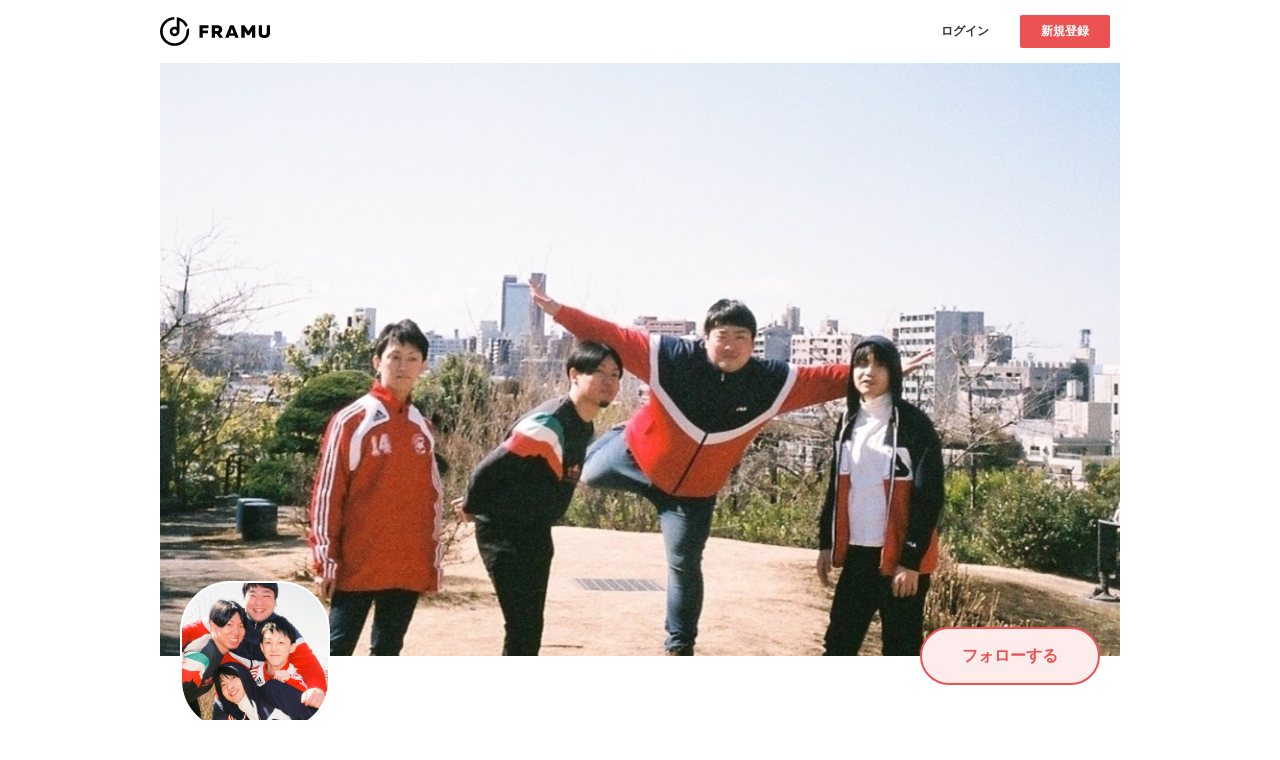

--- FILE ---
content_type: text/html; charset=utf-8
request_url: https://framu.world/groups/TYINPETS
body_size: 9269
content:
<!DOCTYPE html><html lang="ja"><head><meta charset="UTF-8" /><meta content="width=device-width, initial-scale=1.0, maximum-scale=1.0, user-scalable=no" name="viewport" /><meta content="telephone=no, email=no, address=no" name="format-detection" /><meta content="730756697119795" property="fb:app_id" /><meta content="ティンペッツ | FRAMU（フラム）" property="og:title" /><meta content="article" property="og:type" /><meta content="https://framu.world/groups/TYINPETS" property="og:url" /><meta content="https://d2da2h3zr5nf8u.cloudfront.net/uploads/group/visual_image/1040/35345f6a-8244-4579-afd5-ce4dba2f8cd4.jpg" property="og:image" /><meta content="https://d2da2h3zr5nf8u.cloudfront.net/uploads/group/visual_image/1040/35345f6a-8244-4579-afd5-ce4dba2f8cd4.jpg" name="twitter:image" /><meta content="summary_large_image" name="twitter:card" /><meta content="@framu_jp" name="twitter:site" /><meta content="ティンペッツ | FRAMU（フラム）" name="twitter:title" /><link href="/favicon.ico" rel="icon shortcut" type="image/x-icon" /><link href="/favicon.ico" rel="icon" sizes="any" type="image/svg+xml" /><link href="/apple_favicon.png" rel="apple-touch-icon" sizes="152x152" /><link color="black" href="/favicon.ico" rel="mask-icon" /><title>ティンペッツ | FRAMU（フラム）</title><meta name="csrf-param" content="authenticity_token" />
<meta name="csrf-token" content="UO1Pl4ceoAeOzfT0SAnLrolXf/bUAOlc2SUDP9ag5ZVVWpYKYbizHFijhChXrSFR8TP/pQYovvojwQgVm/1NdA==" /><link crossorigin="anonymous" href="https://maxcdn.bootstrapcdn.com/font-awesome/4.7.0/css/font-awesome.min.css" integrity="sha384-wvfXpqpZZVQGK6TAh5PVlGOfQNHSoD2xbE+QkPxCAFlNEevoEH3Sl0sibVcOQVnN" rel="stylesheet" /><link rel="stylesheet" media="all" href="/assets/application-cefafadf8aedfa62982047dd5e31ac9cc72e6a55b123063f0f336ac2cf2b727c.css" data-turbolinks-track="reload" /><script src="/assets/application-b2381585c65e3d2e718862711e93b91f32acab525012e9e9c1c0d7d5c65d14d5.js" data-turbolinks-track="reload"></script><script>(function(w,d,s,l,i){w[l]=w[l]||[];w[l].push({'gtm.start':
new Date().getTime(),event:'gtm.js'});var f=d.getElementsByTagName(s)[0],
j=d.createElement(s),dl=l!='dataLayer'?'&l='+l:'';j.async=true;j.src=
'https://www.googletagmanager.com/gtm.js?id='+i+dl;f.parentNode.insertBefore(j,f);
})(window,document,'script','dataLayer','GTM-WXN8VDB');</script></head><body><header class="l-header"><div class="l-header__inner"><a class="l-header__logo " href="/"><h1><img src="/assets/logo-77f787f76a891e82f5bc61fe910ae3436b07839a7b86bc6e2f51f035d237d49b.svg" /></h1></a><div class="l-header__right-container"><div class="l-header__right-container__inner"><div class="l-header__buttons"><div class="l-header__buttons__item"><div class="c-button -small -white"><a class="c-button__text" href="/users/sign_in">ログイン</a></div></div><div class="l-header__buttons__item"><div class="c-button -small -red"><a class="c-button__text js-signup-button-on-header" href="/users/sign_up">新規登録</a></div></div></div></div></div></div></header><div class="l-main u-sp-pb100 js-favorite"><div class="l-main__inner u-pc-pt00 u-sp-pt00"><div class="l-floated-media-container js-handle-opened-modal-container u-sp-pt00"><div class="l-floated-media-container__inner"><div class="l-floated-media-container__keyvisual"><div class="p-rectangle-card"><div class="p-rectangle-card__inner"><div class="p-rectangle-card__image"><div class="c-rectangle-picture u-bd-rad-n" style="background-image:url(https://d2da2h3zr5nf8u.cloudfront.net/uploads/group/visual_image/1040/35345f6a-8244-4579-afd5-ce4dba2f8cd4.jpg)"></div></div><div class="p-group-avatar-container"><div class="p-group-avatar-container__inner"><div class="p-group-avatar-container__left-cell"><div class="p-group-avatar"><div class="p-group-avatar__inner"><div class="p-group-avatar__picture" style="background-image:url(https://d2da2h3zr5nf8u.cloudfront.net/uploads/group/image/1040/a9614f13-9fdd-4711-9e26-c512124dad3f.jpg)"></div></div></div></div><div class="p-group-avatar-container__right-cell"><div class="p-group-follow-button-container"><div class="p-group-follow-button -disabled js-favorite-create-trigger"><div class="p-group-follow-button__inner"><div class="p-group-follow-button__text js-favorite-text">フォローする</div></div></div></div></div></div><div class="p-group-avatar-container__bottom-area"><div class="p-group-avatar__label">東京都・ロック</div><div class="p-group-avatar__title">ティンペッツ</div></div></div></div></div></div><div class="l-floated-media-container__left"><div class="l-container"><div class="l-container__inner u-pc-mb00"><div class="c-text u-pc-mt30">中学からの同級生とまんをじして強いアーティストを倒せるような力がついたらバンドを組もうという約束を果たすべく、2017年、バンド結成。<br>「踊れて少し泣ける」をコンセプトに、本拠地・下北沢で頭角を現しつつある Vocal が 130kg あるという特異な 4 人編成バンド。<br><br>2021年には1st full album「ripple」がオリコンインディーデイリーチャートで最高順位37位を記録。<br><br>本年11月4日、渋谷WWW にて 結成5周年 SPECIAL LIVE 『いまのバンド』ティンペッツ × セカイイチ ツーマンライブが決定。</div><div class="sup-buttons -mt-space js-match-height"><div class="sup-buttons__cell"><a class="sup-buttons__share-button js-match-height__item" target="_blank" href="https://twitter.com/intent/tweet?text=%E3%83%86%E3%82%A3%E3%83%B3%E3%83%9A%E3%83%83%E3%83%84(@TYINPETS)%0A%0Ahttps://framu.world/groups/TYINPETS?frm_share%0A"><div class="sup-buttons__share-button__text">シェアする</div></a></div><div class="sup-buttons__cell js-modal-wrap"></div></div><section class="u-pc-mt40 u-sp-mt50"><div class="c-h2-simple-title"><div class="c-h2-simple-title__inner"><h2 class="c-h2-simple-title__text">LIVE</h2></div></div><a class="p-rectangle-media" href="/events/3541"><div class="p-rectangle-media__inner"><div class="p-rectangle-media__image"><div class="c-rectangle-picture"><img src="https://d2da2h3zr5nf8u.cloudfront.net/uploads/event/generated_image/3541/bordered_07451760-ba64-42ea-a552-4dbc8971261d.png" /><div class="c-rectangle-picture__completed"><div class="c-rectangle-picture__completed__text u-pc-fz18">終了しました</div></div></div></div><div class="p-rectangle-media__contents"><div class="c-description-holder"><div class="c-description-holder__inner"><p class="c-description-holder__text u-text-gray">2022.11.04</p><p class="c-description-holder__title">ティンペッツ 結成5周年 SPEC...</p></div></div></div></div></a><a class="p-rectangle-media" href="/events/2376"><div class="p-rectangle-media__inner"><div class="p-rectangle-media__image"><div class="c-rectangle-picture"><img src="https://d2da2h3zr5nf8u.cloudfront.net/uploads/event/generated_image/2376/bordered_25b93e42-3d4d-45d0-9c10-af0000b79775.png" /><div class="c-rectangle-picture__completed"><div class="c-rectangle-picture__completed__text u-pc-fz18">終了しました</div></div></div></div><div class="p-rectangle-media__contents"><div class="c-description-holder"><div class="c-description-holder__inner"><p class="c-description-holder__text u-text-gray">2020.10.02</p><p class="c-description-holder__title">ever blue!! #5</p></div></div></div></div></a></section></div></div></div><div class="l-floated-media-container__right -small"><section class="u-pc-mt40 u-sp-mt50"></section></div><div class="l-floated-media-container__center"><div class="l-container"><div class="l-container__inner"><section class="u-pc-mt40 u-sp-mt20"><div class="c-h2-simple-title"><div class="c-h2-simple-title__inner"><h2 class="c-h2-simple-title__text">注目のアーティスト</h2><a class="c-h2-simple-title__link" href="/groups?search_group_form%5Bsort%5D=ranking">すべて見る</a></div></div><div class="p-grid"><div class="p-grid__inner"><section class="p-grid__item"><a class="p-rectangle-card" href="/groups/en8gage"><div class="p-rectangle-card__inner"><div class="p-rectangle-card__image"><div class="c-rectangle-picture" style="background-image:url(https://d2da2h3zr5nf8u.cloudfront.net/uploads/group/visual_image/1482/65048558-7c46-4ee4-84e7-4c20c4d677d4.jpeg)"></div></div><div class="p-rectangle-card__contents"><div class="c-description-holder"><div class="c-description-holder__inner"><p class="c-description-holder__text u-text-gray">愛知県・ロック</p><p class="c-description-holder__title">縁∞gage</p></div></div></div></div></a></section><section class="p-grid__item"><a class="p-rectangle-card" href="/groups/312622805647"><div class="p-rectangle-card__inner"><div class="p-rectangle-card__image"><div class="c-rectangle-picture" style="background-image:url(https://d2da2h3zr5nf8u.cloudfront.net/uploads/group/visual_image/372/2ee6af18-0cdd-4584-aac1-ecf77761b663.jpeg)"></div></div><div class="p-rectangle-card__contents"><div class="c-description-holder"><div class="c-description-holder__inner"><p class="c-description-holder__text u-text-gray">愛知県・ロック</p><p class="c-description-holder__title">VIRGINIA CAMEL</p></div></div></div></div></a></section></div></div></section></div></div></div></div></div></div></div></body><noscript><iframe height="0" src="https://www.googletagmanager.com/ns.html?id=GTM-WXN8VDB" style="display:none;visibility:hidden" width="0"></iframe></noscript><input type="hidden" name="flash_message" id="flash_message" value="#&lt;ActionDispatch::Flash::FlashHash:0x000000000e43f2e8&gt;" /></html>

--- FILE ---
content_type: image/svg+xml
request_url: https://framu.world/assets/views/supports/support_share-a7612935bcb02aedfb6a446c9c58963f89fa734f0b0b93870f20254a31a6f2a0.svg
body_size: 1558
content:
<svg xmlns="http://www.w3.org/2000/svg" viewBox="0 0 24 24"><path fill="#303C42" d="M18.5 14c-1.308 0-2.437.73-3.038 1.796l-6.555-2.522c.057-.25.093-.507.093-.774 0-.346-.066-.674-.16-.99l6.73-3.107A3.495 3.495 0 0 0 18.5 10c1.93 0 3.5-1.57 3.5-3.5S20.43 3 18.5 3 15 4.57 15 6.5c0 .346.066.674.16.99l-6.73 3.107A3.495 3.495 0 0 0 5.5 9C3.57 9 2 10.57 2 12.5S3.57 16 5.5 16c1.308 0 2.437-.73 3.038-1.796l6.555 2.522c-.057.25-.093.507-.093.774 0 1.93 1.57 3.5 3.5 3.5s3.5-1.57 3.5-3.5-1.57-3.5-3.5-3.5z"/><circle cx="18.5" cy="6.5" r="2.5" fill="#3D82C4"/><path fill="#FFF" d="M18.5 5c1.207 0 2.217.86 2.45 2a2.5 2.5 0 1 0-4.9 0c.233-1.14 1.243-2 2.45-2z" opacity=".2"/><circle cx="18.5" cy="17.5" r="2.5" fill="#3D82C4"/><path fill="#FFF" d="M18.5 16c1.207 0 2.217.86 2.45 2a2.5 2.5 0 1 0-4.9 0c.233-1.14 1.243-2 2.45-2z" opacity=".2"/><circle cx="5.5" cy="12.5" r="2.5" fill="#3D82C4"/><path fill="#FFF" d="M5.5 11c1.207 0 2.217.86 2.45 2a2.5 2.5 0 1 0-4.9 0c.233-1.14 1.243-2 2.45-2z" opacity=".2"/><linearGradient id="a" x1="4.638" x2="23.575" y1="6.067" y2="14.898" gradientUnits="userSpaceOnUse"><stop offset="0" stop-color="#FFF" stop-opacity=".2"/><stop offset="1" stop-color="#FFF" stop-opacity="0"/></linearGradient><path fill="url(#a)" d="M18.5 14c-1.308 0-2.437.73-3.038 1.796l-6.555-2.522c.057-.25.093-.507.093-.774 0-.346-.066-.674-.16-.99l6.73-3.107A3.495 3.495 0 0 0 18.5 10c1.93 0 3.5-1.57 3.5-3.5S20.43 3 18.5 3 15 4.57 15 6.5c0 .346.066.674.16.99l-6.73 3.107A3.495 3.495 0 0 0 5.5 9C3.57 9 2 10.57 2 12.5S3.57 16 5.5 16c1.308 0 2.437-.73 3.038-1.796l6.555 2.522c-.057.25-.093.507-.093.774 0 1.93 1.57 3.5 3.5 3.5s3.5-1.57 3.5-3.5-1.57-3.5-3.5-3.5z"/></svg>

--- FILE ---
content_type: image/svg+xml
request_url: https://framu.world/assets/logo-77f787f76a891e82f5bc61fe910ae3436b07839a7b86bc6e2f51f035d237d49b.svg
body_size: 4313
content:
<?xml version="1.0" encoding="utf-8"?>
<!-- Generator: Adobe Illustrator 19.1.0, SVG Export Plug-In . SVG Version: 6.00 Build 0)  -->
<svg version="1.1" id="レイヤー_1" xmlns="http://www.w3.org/2000/svg" xmlns:xlink="http://www.w3.org/1999/xlink" x="0px"
	 y="0px" viewBox="0 0 732.5 193.8" style="enable-background:new 0 0 732.5 193.8;" xml:space="preserve">
<g>
	<path d="M-771.2,32.8c0,23.5,19,42.5,42.5,42.5s42.5-19,42.5-42.5v0l0,0v-95.5c25.2,11.2,45.2,32.2,55.1,58l17.5-17.5
		c-17.9-37.3-53.3-64.6-95.6-71.1v14v9.3V-5c-5.8-3-12.5-4.7-19.5-4.7C-752.2-9.7-771.2,9.3-771.2,32.8z M-709.2,32.8
		c0,10.8-8.7,19.5-19.5,19.5s-19.5-8.7-19.5-19.5c0-10.8,8.7-19.5,19.5-19.5S-709.2,22-709.2,32.8z"/>
	<path d="M-605,1.7l-19.8,19.8c0.4,3.7,0.6,7.5,0.6,11.3c0,57.7-46.8,104.5-104.5,104.5S-833.3,90.5-833.3,32.8
		c0-56.6,44.9-102.6,101-104.5v-23C-801-92.9-856.3-36.5-856.3,32.8c0,70.4,57.1,127.6,127.6,127.6s127.6-57.1,127.6-127.6
		C-601.2,22.1-602.5,11.7-605,1.7z"/>
</g>
<g>
	<path d="M-512.5-8.7v19.8h-38.4v14.5h34.9v19.8h-34.9v29.9h-22.2v-84H-512.5z"/>
	<path d="M-491.1,75.3v-84h35.4c17,0,34.4,6.1,34.4,28.3c0,13.9-6.8,21.5-16.1,25.2l23.2,30.5h-25.1l-20-27.4h-9.6v27.4H-491.1z
		 M-468.9,30h14.2c6.4,0,10.7-3.2,10.7-9.7c0-6.5-4.3-9.7-10.7-9.7h-14.2V30z"/>
	<path d="M-401.5,75.3l33-84h24l33,84h-22.8l-4.8-13.2h-34.8l-4.8,13.2H-401.5z M-367.3,44.1h21.6l-8.6-24.2c-0.7-2-1.4-4.1-2.2-8.5
		c-0.7,4.4-1.4,6.5-2.2,8.5L-367.3,44.1z"/>
	<path d="M-200.8-8.7v84H-223V30.7l-18,27.6h-12.7l-18-27.7v44.8h-22.2v-84h21l25.6,39.4l25.6-39.4H-200.8z"/>
	<path d="M-103-8.7v52c0,25.3-19.2,33.8-37.8,33.8c-18.6,0-37.8-8.5-37.8-33.8v-52h22.2v50.8c0,11.3,6.1,15.2,15.6,15.2
		s15.6-4,15.6-15.2V-8.7H-103z"/>
</g>
<g>
	<path d="M64.6,96.9c0,17.8,14.5,32.3,32.3,32.3s32.3-14.5,32.3-32.3v0l0,0V24.3c19.2,8.5,34.3,24.4,41.9,44.1l13.3-13.3
		c-13.6-28.3-40.5-49.1-72.6-54v10.7v7.1v49.3c-4.4-2.3-9.5-3.6-14.8-3.6C79.1,64.6,64.6,79,64.6,96.9z M111.7,96.9
		c0,8.2-6.6,14.8-14.8,14.8s-14.8-6.6-14.8-14.8c0-8.2,6.6-14.8,14.8-14.8S111.7,88.7,111.7,96.9z"/>
	<path d="M190.9,73.3l-15,15c0.3,2.8,0.5,5.7,0.5,8.6c0,43.9-35.6,79.4-79.4,79.4s-79.4-35.6-79.4-79.4c0-43,34.1-78,76.8-79.4V0
		C42,1.4,0,44.2,0,96.9c0,53.5,43.4,96.9,96.9,96.9s96.9-43.4,96.9-96.9C193.8,88.7,192.8,80.8,190.9,73.3z"/>
</g>
<g>
	<path d="M322.9,55.4v19.8h-38.4v14.5h34.9v19.8h-34.9v29.9h-22.2v-84H322.9z"/>
	<path d="M344.4,139.4v-84h35.4c17,0,34.4,6.1,34.4,28.3c0,13.9-6.8,21.5-16.1,25.2l23.2,30.5h-25.1l-20-27.4h-9.6v27.4H344.4z
		 M366.6,94h14.2c6.4,0,10.7-3.2,10.7-9.7c0-6.5-4.3-9.7-10.7-9.7h-14.2V94z"/>
	<path d="M433.9,139.4l33-84h24l33,84h-22.8l-4.8-13.2h-34.8l-4.8,13.2H433.9z M468.1,108.2h21.6l-8.6-24.2c-0.7-2-1.4-4.1-2.2-8.5
		c-0.7,4.4-1.4,6.5-2.2,8.5L468.1,108.2z"/>
	<path d="M634.7,55.4v84h-22.2V94.7l-18,27.6h-12.7l-18-27.7v44.8h-22.2v-84h21l25.6,39.4l25.6-39.4H634.7z"/>
	<path d="M732.5,55.4v52c0,25.3-19.2,33.8-37.8,33.8c-18.6,0-37.8-8.5-37.8-33.8v-52h22.2v50.8c0,11.3,6.1,15.2,15.6,15.2
		s15.6-4,15.6-15.2V55.4H732.5z"/>
</g>
<g>
	<path d="M1214.1-3c0,27.1,22.5,49.1,50.2,49.1c27.7,0,50.2-22,50.2-49.1v0l0,0v-110.4c29.7,13,53.3,37.2,65,67.1l20.7-20.2
		c-21.1-43.1-62.9-74.6-112.8-82.2v16.2v10.8v75.1c-6.9-3.5-14.7-5.5-23-5.5C1236.5-52.1,1214.1-30.1,1214.1-3z M1287.3-3
		c0,12.5-10.3,22.5-23,22.5c-12.7,0-23-10.1-23-22.5c0-12.5,10.3-22.5,23-22.5C1277-25.5,1287.3-15.4,1287.3-3z"/>
	<path d="M1410.3-38.9L1386.9-16c0.5,4.3,0.7,8.6,0.7,13c0,66.7-55.2,120.8-123.4,120.8S1140.9,63.8,1140.9-3
		c0-65.4,53-118.6,119.2-120.8v-26.6c-81.2,2.1-146.4,67.3-146.4,147.4c0,81.4,67.4,147.4,150.5,147.4s150.5-66,150.5-147.4
		C1414.8-15.4,1413.2-27.4,1410.3-38.9z"/>
</g>
<g>
	<path d="M1097.3,237.8v19.8h-38.4v14.5h34.9v19.8h-34.9v29.9h-22.2v-84H1097.3z"/>
	<path d="M1118.7,321.8v-84h35.4c17,0,34.4,6.1,34.4,28.3c0,13.9-6.8,21.5-16.1,25.2l23.2,30.5h-25.1l-20-27.4h-9.6v27.4H1118.7z
		 M1140.9,276.4h14.2c6.4,0,10.7-3.2,10.7-9.7s-4.3-9.7-10.7-9.7h-14.2V276.4z"/>
	<path d="M1208.3,321.8l33-84h24l33,84h-22.8l-4.8-13.2h-34.8l-4.8,13.2H1208.3z M1242.5,290.6h21.6l-8.6-24.2
		c-0.7-2-1.4-4.1-2.2-8.5c-0.7,4.4-1.4,6.5-2.2,8.5L1242.5,290.6z"/>
	<path d="M1409,237.8v84h-22.2v-44.6l-18,27.6h-12.7l-18-27.7v44.8h-22.2v-84h21l25.6,39.4l25.6-39.4H1409z"/>
	<path d="M1506.8,237.8v52c0,25.3-19.2,33.8-37.8,33.8c-18.6,0-37.8-8.5-37.8-33.8v-52h22.2v50.8c0,11.3,6.1,15.2,15.6,15.2
		s15.6-4,15.6-15.2v-50.8H1506.8z"/>
</g>
</svg>
